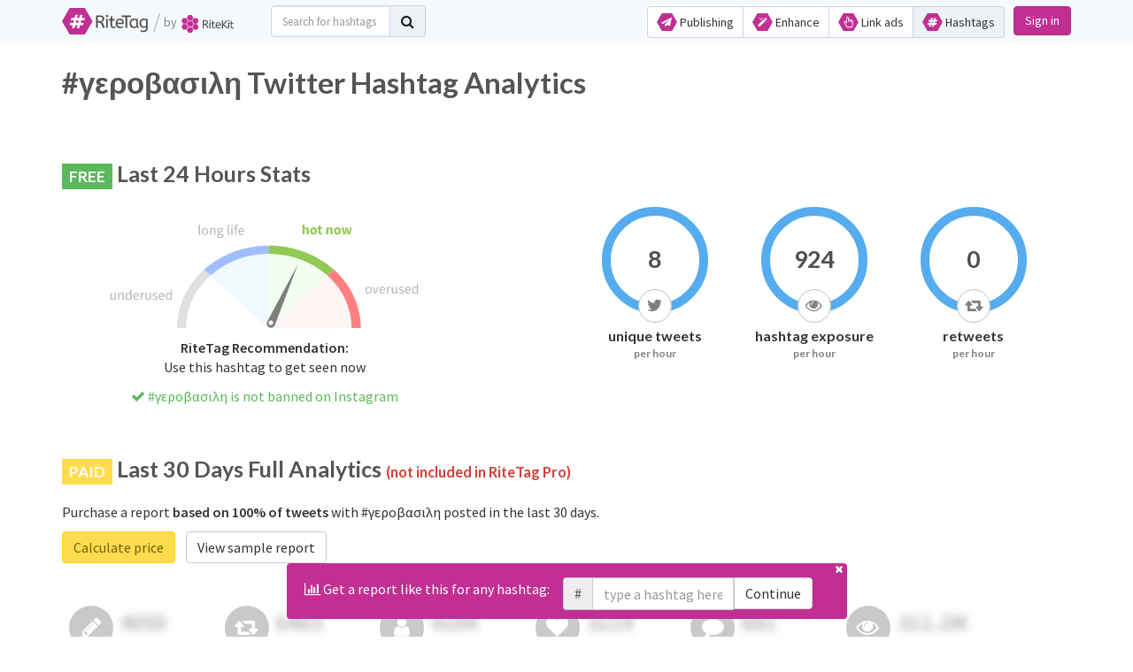

--- FILE ---
content_type: text/html; charset=utf-8
request_url: https://ritetag.com/hashtag-stats/%CE%B3%CE%B5%CF%81%CE%BF%CE%B2%CE%B1%CF%83%CE%B9%CE%BB%CE%B7
body_size: 5680
content:
<!DOCTYPE html>
<html>
<head>
    <meta http-equiv="X-UA-Compatible" content="IE=edge">
        <meta name="description"
          content="The latest stats for #γεροβασιλη: 8 tweets per hour, 924 hashtag exposure per hour,">
    <title>#γεροβασιλη Hashtag Analytics |  RiteTag: Find the best hashtags</title>
    <link rel="chrome-webstore-item" href="https://chrome.google.com/webstore/detail/hclhpnhohpmlbadmeieecaandnglfodm"> 
    <link rel="preconnect" href="https://cdn.ritekit.com">
    <link rel="stylesheet" href="https://cdn.ritekit.com/assets/css/_bower-e2cb66bfbc00bc34b505b70b8c50fff1b0fca4f8.css">
    <link rel="stylesheet" href="https://cdn.ritekit.com/assets/css/ritetag-2695c568588c7fa95ec466fcf879681f64a80062.css">
<meta content="text/html; charset=utf-8" http-equiv="Content-Type">
<meta name="viewport" content="width=device-width, initial-scale=1.0">
<meta name="mobile-web-app-capable" content="yes">
<meta name="theme-color" content="#c12490">
    <meta property="og:image" content="https://cdn.ritekit.com/assets/img/ritetag/ritetag-animation.gif">
<meta name="mobile-web-app-capable" content="yes">
<link rel="apple-touch-icon" sizes="57x57" href="https://cdn.ritekit.com/assets/img/ritetag/apple-icon-57x57.png">
<link rel="apple-touch-icon" sizes="60x60" href="https://cdn.ritekit.com/assets/img/ritetag/apple-icon-60x60.png">
<link rel="apple-touch-icon" sizes="72x72" href="https://cdn.ritekit.com/assets/img/ritetag/apple-icon-72x72.png">
<link rel="apple-touch-icon" sizes="76x76" href="https://cdn.ritekit.com/assets/img/ritetag/apple-icon-76x76.png">
<link rel="apple-touch-icon" sizes="114x114" href="https://cdn.ritekit.com/assets/img/ritetag/apple-icon-114x114.png">
<link rel="apple-touch-icon" sizes="120x120" href="https://cdn.ritekit.com/assets/img/ritetag/apple-icon-120x120.png">
<link rel="apple-touch-icon" sizes="144x144" href="https://cdn.ritekit.com/assets/img/ritetag/apple-icon-144x144.png">
<link rel="apple-touch-icon" sizes="152x152" href="https://cdn.ritekit.com/assets/img/ritetag/apple-icon-152x152.png">
<link rel="apple-touch-icon" sizes="180x180" href="https://cdn.ritekit.com/assets/img/ritetag/apple-icon-180x180.png">
<link rel="icon" type="image/png" sizes="192x192"  href="https://cdn.ritekit.com/assets/img/ritetag/android-icon-192x192.png">
<link rel="icon" type="image/png" sizes="32x32" href="https://cdn.ritekit.com/assets/img/ritetag/favicon-32x32.png">
<link rel="icon" type="image/png" sizes="96x96" href="https://cdn.ritekit.com/assets/img/ritetag/favicon-96x96.png">
<link rel="icon" type="image/png" sizes="16x16" href="https://cdn.ritekit.com/assets/img/ritetag/favicon-16x16.png">
<link rel="manifest" href="/ritetag-manifest.json">
<meta name="msapplication-TileColor" content="#c12490">
<meta name="msapplication-TileImage" content="https://cdn.ritekit.com/assets/img/ritetag/ms-icon-144x144.png">
<link rel="alternate" type="application/rss+xml" href="https://blog.ritekit.com/home.rss">
<script src="https://cdn.ritekit.com/assets/jquery-1.11.2.min.js"></script>
<!-- Google Tag Manager -->
<script>(function(w,d,s,l,i){ w[l]=w[l]||[];w[l].push({'gtm.start':
        new Date().getTime(),event:'gtm.js'});var f=d.getElementsByTagName(s)[0],
        j=d.createElement(s),dl=l!='dataLayer'?'&l='+l:'';j.async=true;j.src=
        'https://www.googletagmanager.com/gtm.js?id='+i+dl;f.parentNode.insertBefore(j,f);
    })(window,document,'script','dataLayer','GTM-KWJKBC');
    dataLayer.push({
    "isLoggedIn": false
    });
    dataLayer.push({
    "isDevServer": false
    });
    dataLayer.push({
    "userId": 0
    });
    dataLayer.push({
    "userName": ""
    });
</script>
<!-- End Google Tag Manager -->    <link href='//fonts.googleapis.com/css?family=Handlee' rel='stylesheet' type='text/css'>
</head>
<body>
<div id="snippet--trial-bar"></div><header id="header" class="navbar-fixed-top">
	<div class="container relative important-relative">
		<div class="logo-div">
			<a href="/"><img class="product-logo" src="https://cdn.ritekit.com/assets/img/ritetag/logo.svg" alt="ritetag logo"></a>
            <span class="logo-divider">/</span>
            <span class="logo-by">by</span>
            <span class="logo-ritekit"><a href="https://ritekit.com/"><img src="https://cdn.ritekit.com/assets/img/ritekit/logo.svg" alt="RiteKit logo"></a></span>
            <span class="headway-widget-selector pull-right hidden-print"></span>
		</div>
		<ul class="hidden-print">
            <li class="li-menu">
                    <button class="navbar-toggle collapsed" type="button" data-toggle="collapse" data-target=".bs-navbar-collapse">
                        <span class="sr-only">Toggle navigation</span>
                        <span class="icon-bar"></span>
                        <span class="icon-bar"></span>
                        <span class="icon-bar"></span>
                    </button>
                    <div class="btn-group product-menu" role="group">
                        <a class="btn btn-default " href="https://riteforge.com/"><img class="nav-ico" src="https://cdn.ritekit.com/assets/img/riteforge/logo-symbol.svg">&nbsp;Publishing</a>
                        <a class="btn btn-default " href="https://riteboost.com/"><img class="nav-ico" src="https://cdn.ritekit.com/assets/img/riteboost/logo-symbol.svg">&nbsp;Enhance</a>
                        <a class="btn btn-default " href="https://rite.ly/"><img class="nav-ico" src="https://cdn.ritekit.com/assets/img/ritely/logo-symbol.svg">&nbsp;Link ads</a>
                        <a class="btn btn-default  current" href="/"><img class="nav-ico" src="https://cdn.ritekit.com/assets/img/ritetag/logo-symbol.svg">&nbsp;Hashtags</a>
                    </div>
                    <nav class="collapse navbar-collapse bs-navbar-collapse hidden-print" role="navigation">
                        <ul class="nav navbar-nav nav-ul">
                            <li>
                                <button data-toggle="modal" data-target="#signUpLoginModal" class="btn btn-primary">Sign in</button>
                            </li>
                        </ul>
                    </nav>
            </li>
		</ul>
            <div class="navbar-form navbar-left navbar-search hidden-print" role="search">
                <button class="btn btn-default show-search-bar" data-toggle="button"><i class="fa fa-search"></i></button>
                <div class="input-group top-search-bar">
                    <input type="text" class="form-control navbar-search-input" aria-label="..." placeholder="Search for hashtags"  >
                    <div class="input-group-btn">
                        <a class="btn btn-primary navbar-search-icon"><i class="fa fa-search"></i></a>
                    </div>
                </div>
            </div>
	</div>
</header>
<div class="modal animate-pop" id="signUpLoginModal" tabindex="-1" role="dialog" aria-labelledby="signUpLoginModalLabel">
    <div class="modal-dialog" role="document">
        <div class="modal-content">
            <div class="modal-header">
                <h4 class="modal-title text-center" id="signUpLoginModalLabel">Start using RiteKit</h4>
            </div>
            <div class="modal-body">
                <p id="login-text" class="text-center">Enter your email address</p>
                <p class="form-inline text-center">
                    <input type="email" id="sign-email-input" placeholder="email" class="form-control sign-in sign-up">
                    <input type="text" id="sign-code-input" placeholder="code" class="form-control sign-code">
                    <button id="sign-email" class="btn btn-primary sign-in">Continue</button>
                    <button id="sign-code" style="display:none;" class="btn btn-primary sign-code">Login</button>
                    <button id="sign-up-create-account" style="display:none;" class="btn btn-primary sign-up">Create Account</button>
                    <button id="sign-up-back" style="display:none;" class="btn btn-default sign-code sign-up">Back</button>
                </p>
                <p class="text-center"></p>
                <hr><p class="text-center">... or sign in with your social media account</p>
                <div style="display: grid; grid-template-columns: 1fr 1fr 1fr" class="text-center">
                    <div>
                        <a class="signup-2 twitter-bg-color" style="width: 90%" href="/sign/twitter?src=stats-%CE%B3%CE%B5%CF%81%CE%BF%CE%B2%CE%B1%CF%83%CE%B9%CE%BB%CE%B7">Sign in with
                            <i class="fa fa-twitter fa-lg fa-fw"></i>
                        </a>
                    </div>
                    <div>
                        <a class="signup-2 facebook-bg-color" style="width: 90%" href="/sign/facebook?src=stats-%CE%B3%CE%B5%CF%81%CE%BF%CE%B2%CE%B1%CF%83%CE%B9%CE%BB%CE%B7">Sign in with
                            <i class="fa fa-facebook fa-lg fa-fw"></i>
                        </a>
                    </div>
                    <div>
                        <a class="signup-2 default-color" style="color:black;width: 90%" href="/sign/buffer?src=stats-%CE%B3%CE%B5%CF%81%CE%BF%CE%B2%CE%B1%CF%83%CE%B9%CE%BB%CE%B7">Sign in with
                            <i class="rtico rtico-buffer buffer-color fa-fw"></i>
                        </a>
                    </div>
                </div>
                <p class="text-center">
                    <small>We never post anything on your behalf without your explicit confirmation.</small>
                </p>
            </div>
        </div>
    </div>
</div>
<script>
    $(function() {
        $('.sign-up').hide()
        $('.sign-code').hide()
        $('.sign-in').show()
        $('#login-text').text('Enter your email address.')
        function validateEmail(email) {
            var re = /^(([^<>()\[\]\\.,;:\s@"]+(\.[^<>()\[\]\\.,;:\s@"]+)*)|(".+"))@((\[[0-9]{1,3}\.[0-9]{1,3}\.[0-9]{1,3}\.[0-9]{1,3}\])|(([a-zA-Z\-0-9]+\.)+[a-zA-Z]{2,}))$/;
            return re.test(String(email).toLowerCase());
        }
        $(document).on('click', '#sign-up-back', function() {
            $('.sign-up').hide()
            $('.sign-code').hide()
            $('.sign-in').show()
            $('#login-text').text('Enter your email address.')
        })
        $(document).on('click', '#sign-email', function() {
            var email = $('#sign-email-input').val();
            if (!validateEmail(email)) {
                Notify2('Enter valid email.', 'danger')
            } else {
                $.post('/api/v1/sign/code', {
                    email: email
                }).done(function(res) {
                    console.log(res)
                    Notify2(res.message, 'info')
                    $('#login-text').text('Enter your code.')
                    $('.sign-up').hide()
                    $('.sign-in').hide()
                    $('.sign-code').show()
                }).fail(function(err) {
                    Notify2(err.responseJSON.message, 'danger')
                    if (err.status === 400) {
                        $('.sign-in').hide()
                        $('.sign-up').show()
                    }
                })
            }
        });
        $(document).on('click', '#sign-up-create-account', function() {
            var email = $('#sign-email-input').val();
            if (!validateEmail(email)) {
                Notify2('Enter valid email. .' + email + '.', 'danger')
                return
            } else {
                $.post('/api/v1/sign/code', {
                    email: email,
                    create: '1'
                }).done(function(res) {
                    console.log(res)
                    Notify2(res.message, 'info')
                    $('.sign-up').hide()
                    $('.sign-in').hide()
                    $('.sign-code').show()
                    $('#login-text').text('Enter your code.')
                }).fail(function(err) {
                    Notify2(err.responseJSON.message, 'danger')
                    if (err.status === 400) {
                        $('.sign-in').hide()
                        $('.sign-up').show()
                    }
                })
            }
        });
        $(document).on('click', '#sign-code', function() {
            var email = $('#sign-email-input').val();
            var code = $('#sign-code-input').val();
            if (/^\d+$/gm.test(code)) {
                window.location.replace("/sign/code?email=" + encodeURIComponent(email) + '&code='+encodeURIComponent(code));
            } else {
                Notify2('Invalid code', 'danger')
            }
        });
    })
</script>
<style>
    .signup-2 {
        display: inline-block;
        padding: 10px 10px;
        margin-left: 5px;
        font-size: 12pt;
        text-align: center;
        color: #fff;
        border-radius: 5px;

    }
</style>
<main id="page" class="page">
    <div class="input-group inline-search-bar navbar-search">
        <input type="text" class="form-control navbar-search-input" aria-label="..." placeholder="Search for hashtags"
                >
        <div class="input-group-btn">
            <a class="btn btn-primary navbar-search-icon"><i class="fa fa-search"></i></a>
        </div>
    </div>
<div id="snippet--flashes"></div>

    <div id="ritetag-hashtag-report" data-hashtag="γεροβασιλη" data-uuid="" data-logged-in=""></div>

</main>
<footer id="footer" class="hidden-print">
    <div class="container">
        <div class="row">
            <div class="col-md-2">
                <ul class="footer-links-ul">
                    <li><strong>WEB APPS</strong></li>
                    <li><a href="https://riteforge.com/">RiteForge</a></li>
                    <li><a href="https://riteboost.com/">RiteBoost</a></li>
                    <li><a href="https://rite.ly/">Rite.ly</a></li>
                    <li><a href="/">RiteTag</a></li>
                    <li><a href="https://ritekit.com/">RiteKit</a></li>
                    <li><a href="/instagram-banned-hashtags-tool"><i class="fa fa-instagram"></i> Banned Hashtags</a></li>
                </ul>
            </div>
            <div class="col-md-2">
                <ul class="footer-links-ul">
                    <li><strong>EXTENSIONS</strong></li>
                    <li>RiteForge: <a href="https://chrome.google.com/webstore/detail/riteforge/ifhenecelemoiingiaipaicpnmkhiohn" target="_blank" rel="noopener noreferrer"><i class="fa fa-chrome"></i></a> <a href="https://addons.mozilla.org/en-US/firefox/addon/riteforge/" target="_blank"><i class="fa fa-firefox"></i></a></a></li>
                    <li>RiteBoost: <a href="https://chrome.google.com/webstore/detail/riteboost/flookmlccbimcdpnbblpdjhpmjlblfgg" target="_blank" rel="noopener noreferrer"><i class="fa fa-chrome"></i></a> <a href="https://addons.mozilla.org/en-US/firefox/addon/riteboost/" target="_blank"><i class="fa fa-firefox"></i></a></a></li>
                    <li>Rite.ly: <a href="https://chrome.google.com/webstore/detail/ritely/nhmphdnfikgklchmdgfglggllcoejoia" target="_blank" rel="noopener noreferrer"><i class="fa fa-chrome"></i></a> <a href="https://addons.mozilla.org/en-US/firefox/addon/ritely/" target="_blank"><i class="fa fa-firefox"></i></a></li>
                    <li>RiteTag:
                        <a href="https://chrome.google.com/webstore/detail/ritetag/hclhpnhohpmlbadmeieecaandnglfodm" target="_blank" rel="noopener noreferrer"><i class="fa fa-chrome"></i></a>
                        <a href="https://addons.mozilla.org/en-US/firefox/addon/ritetag-ritekit/" target="_blank" rel="noopener noreferrer"><i class="fa fa-firefox"></i></a>
                    </li>

                </ul>
            </div>
            <div class="col-md-2">
                <ul class="footer-links-ul">
                    <li><strong>MOBILE APPS</strong></li>
                    <li>RiteForge: <a href="https://play.google.com/store/apps/details?id=com.ritekit.riteforge" target="_blank" rel="noopener noreferrer"><i class="fa fa-android"></i></a></li>
                    <li>RiteBoost: <a href="https://play.google.com/store/apps/details?id=com.ritekit.riteboost" target="_blank" rel="noopener noreferrer"><i class="fa fa-android"></i></a></li>
                    <li>Rite.ly: <a href="https://itunes.apple.com/us/app/rite-ly-link-shortening-with-cta/id1221148688?l=cs&ls=1&mt=8" target="_blank" rel="noopener noreferrer"><i class="fa fa-apple"></i></a></li>
                    <li>RiteTag: <a href="https://itunes.apple.com/cz/app/ritetag/id1151267309?mt=8" target="_blank" rel="noopener noreferrer"><i class="fa fa-apple"></i></a> <a href="https://play.google.com/store/apps/details?id=com.ritekit.ritetag" target="_blank"><i class="fa fa-android"></i></a></li>
                </ul>
            </div>
            <div class="col-md-2">
                <ul class="footer-links-ul">
                    <li><strong>FOR DEVELOPERS</strong></li>
                    <li><a href="https://ritekit.com/api-demo">API Demo</a></li>
                    <li><a href="https://showcase.ritekit.com" target="_blank" rel="noopener noreferrer">API Showcase</a></li>
                    <li><a href="https://ritekit.com/developer/dashboard/">API Console</a></li>
                    <li><a href="https://documenter.getpostman.com/view/2010712/SzS7Qku5?version=latest" target="_blank" rel="noopener noreferrer">API Docs</a></li>
                    <li><a href="https://pypi.org/project/ritetag/" target="_blank" rel="noopener noreferrer">API Client (Python) </a></li>

                </ul>
            </div>
            <div class="col-md-2">
                <ul class="footer-links-ul">
                    <li><strong>GENERAL</strong></li>
                    <li><a href="https://ritekit.com/pricing/">Pricing</a></li>
                    <li><a href="/affiliates/">Affiliates</a></li>
                    <li><a href="https://ritekit.com/about/">About</a></li>
                    <li><a href="http://help.ritekit.com" target="_blank" rel="noopener noreferrer">Help</a></li>
                    <li><a href="https://status.ritekit.com/en/" target="_blank rel="noopener noreferrer"">Status</a></li>
                    <li><a href="https://www.crunchbase.com/organization/ritetag/timeline/timeline" target="_blank" rel="noopener noreferrer">Press</a></li>
                    <li><a href="http://cdn.ritekit.com/RiteKitGDPR.pdf">Privacy (GDPR)</a></li>
                    <li><a href="https://ritekit.com/tos/">Terms</a></li>
                </ul>
            </div>
            <div class="col-md-2">
                <ul class="footer-links-ul">
                    <li><strong>STAY IN TOUCH</strong></li>
                    <li><a href="https://blog.ritekit.com" target="_blank" rel="noopener noreferrer"><i class="fa fa-fw fa-newspaper-o"></i> Blog</a></li>
                    <li><a href="https://help.ritekit.com/en/article/ritekit-product-testimonials-and-citations-zq2urs/" target="_blank" rel="noopener noreferrer"><i class="fa fa-fw fa-comment-o"></i> Testimonials</a></li>
                    <li><a href="https://blog.ritekit.com/home.rss" target="_blank" rel="noopener noreferrer"><i class="fa fa-fw  fa-rss"></i> RSS</a></li>
                    <li><a href="https://www.twitter.com/Rite_Tag" target="_blank" rel="noopener noreferrer"><i class="fa fa-fw fa-twitter"></i> Twitter</a></li>
                    <li><a href="https://www.facebook.com/RiteKit" target="_blank" rel="noopener noreferrer"><i class="fa fa-fw  fa-facebook"></i> Facebook</a></li>
                    <li><a href="mailto:support@ritekit.com"><i class="fa fa-fw fa-envelope"></i> Email us</a></li>
                </ul>
            </div>
        </div>
    </div>
</footer>
<script>
    var HW_config = {
        selector: ".headway-widget-selector", // CSS selector where to inject the badge
        account:  "J3XqWy"
    }
</script>
<script async src="//cdn.headwayapp.co/widget.js"></script>

    <script src="https://cdn.ritekit.com/assets/js/_bower-6a8d0788c3b378ebb75926a11b98d10f19d8e80f.js"></script>
    <script src="https://cdn.ritekit.com/assets/js/ritetag-c3b071211b9ea9d133288484aa5ed5c4f86de6af.js"></script>
<link href=https://cdn.ritekit.com/assets/components/css/app.ddd4e26224711f4f8d337df567c89aa4.css rel=stylesheet><script type=text/javascript src=https://cdn.ritekit.com/assets/components/js/manifest.8687e5a710fcdd922b5d.js></script><script type=text/javascript src=https://cdn.ritekit.com/assets/components/js/vendor.1ae317cf7adcdbe9ab48.js></script><script type=text/javascript src=https://cdn.ritekit.com/assets/components/js/app.358f1624e46a90918eec.js></script><script type='text/javascript'>
    var baseCdn = "https:\/\/cdn.ritekit.com";
    $(function(){
        $.nette.init();
    });
</script>
</body>
</html>
